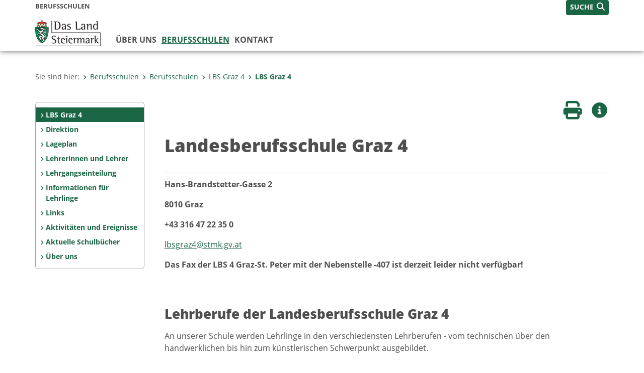

--- FILE ---
content_type: text/html;charset=UTF-8
request_url: https://www.berufsschulen.steiermark.at/cms/ziel/74836578/DE/
body_size: 7648
content:
<!DOCTYPE html><html lang="de" class="spt">
<!-- icomedias Enterprise|CMS, content and information management by icomedias gmbh - http://icomedias.com/ -->
<head><meta http-equiv="Content-Type" content="text/html; charset=utf-8"><meta name="viewport" content="width=device-width, initial-scale=1"><title>Landesberufsschule Graz 4 - Berufsschulen - Land Steiermark</title><meta name="description" content="Landesberufsschule 4"><meta name="keywords" content="Direktion, LBS, lbs 4, Installateur, sanitär, heizung, Berufsschulen, Land Steiermark"><meta name="author" content="Berufsschulen - Land Steiermark, Michaela Neuner"><meta name="generator" content="ico-cms"><meta property="og:title" content="Landesberufsschule Graz 4"><meta property="og:type" content="website"><meta property="og:url" content="https://www.berufsschulen.steiermark.at/cms/ziel/74836578/DE/"><meta property="og:image" content="https://www.verwaltung.steiermark.at/common/g/fb-sharer-image.jpg"><meta property="og:description" content="Landesberufsschule 4"><meta property="og:site_name" content="Berufsschulen - Land Steiermark"><meta property="og:locale" content="de_DE"><link href="/common/2020/fonts/opensans/css/opensans.css?v=20251211" rel="stylesheet"><link href="/common/2024/fonts/fontawesome/css/allfacss.minified.css?v=20251211" rel="stylesheet"><link href="/common/2024/css/allcss.minified.css?v=20251211" rel="stylesheet"><link href="/common/2020/css/jquery-ui.min.css?v=20251211" rel="stylesheet"><link href="/common/css/jquery-ui.structure.css?v=20251211" rel="stylesheet"><link href="/common/css/jquery-ui.theme.css?v=20251211" rel="stylesheet"><link href="/common/css/jquery.multiselect.css?v=20251211" rel="stylesheet"><link href="/common/2024/css/core-land.min.css?v=20251211" rel="stylesheet"><script>
    var _sitelang = 'DE';
    var _cmscontext = '74836578';
    var _cmsarticle = '10245801';
</script><script src="/common/2024/js/allscripts.minified.js?v=20251211"></script><script src="/common/2020/js/jquery-ui.min.js?v=20251211"></script><script src="/common/js/jsrender.js?v=20251211"></script><script src="/common/js/jquery.multiselect.js?v=20251211"></script><script src="/common/js/jquery.scrollTo.js?v=20251211"></script><script src="/common/2024/js/scripts.js?v=20251211"></script><script src="/common/js/scriptssharednewsportal.minified.js?v=20251211"></script><script type="text/javascript">(function() {
    var art_id = '10245801';

    var http = new XMLHttpRequest();
    var url = '/cms/article-counter.php/10245801';
    var params = 'art_id=' + art_id;
    http.open('POST', url, true);

    http.setRequestHeader('Content-type', 'application/x-www-form-urlencoded');
    http.send(params);
})();
</script><link href="/common/2024/img/favicon.ico" rel="shortcut icon"><link href="/common/2024/img/apple-icon-57x57.png" rel="apple-touch-icon" sizes="57x57"><link href="/common/2024/img/apple-icon-60x60.png" rel="apple-touch-icon" sizes="60x60"><link href="/common/2024/img/apple-icon-72x72.png" rel="apple-touch-icon" sizes="72x72"><link href="/common/2024/img/apple-icon-76x76.png" rel="apple-touch-icon" sizes="76x76"><link href="/common/2024/img/apple-icon-114x114.png" rel="apple-touch-icon" sizes="114x114"><link href="/common/2024/img/apple-icon-120x120.png" rel="apple-touch-icon" sizes="120x120"><link href="/common/2024/img/apple-icon-144x144.png" rel="apple-touch-icon" sizes="144x144"><link href="/common/2024/img/apple-icon-152x152.png" rel="apple-touch-icon" sizes="152x152"><link href="/common/2024/img/apple-icon-180x180.png" rel="apple-touch-icon" sizes="180x180"><link href="/common/2024/img/android-icon-192x192.png" rel="icon" type="image/png" sizes="192x192"><link href="/common/2024/img/favicon-32x32.png" rel="icon" type="image/png" sizes="32x32"><link href="/common/2024/img/favicon-96x96.png" rel="icon" type="image/png" sizes="96x96"><link href="/common/2024/img/favicon-16x16.png" rel="icon" type="image/png" sizes="16x16"><meta name="msapplication-TileColor" content="#ffffff"><meta name="msapplication-TileImage" content="/common/2024/img/ms-icon-144x144.png"><meta name="theme-color" content="#ffffff"></head><body class="page-beitrag server_159568792"><header class="land"><section id="accessible_statement" class="container-fluid d-print-none"><div class="row"><div class="col"><div class="heading">Navigation und Service</div><a accesskey="0" title="[Alt+0] Zum Inhalt" href="/cms/ziel/74836578/DE/#main-content" rel="nofollow">[Alt + 0] - Zum Inhalt</a><a accesskey="1" title="[Alt+1] Zur Startseite" href="/" target="_top" rel="nofollow">[Alt + 1] - Zur Startseite</a><a accesskey="2" title="[Alt+2] Zur Suche" href="/cms/ziel/74836578/DE/#top-search" rel="nofollow">[Alt + 2] - Zur Suche</a><a accesskey="3" title="[Alt+3] Zur Hautpnavigation" href="/cms/ziel/74836578/DE/#navbar-collapse-top" rel="nofollow">[Alt + 3] - Zur Hauptnavigation</a><a accesskey="4" title="[Alt+4] Zur Subnavigation" href="/cms/ziel/74836578/DE/#left-content" rel="nofollow">[Alt + 4] - Zur Subnavigation</a><a accesskey="5" title="[Alt+5] Kontakt" href="/cms/ziel/74836578/DE/#footer" rel="nofollow">[Alt + 5] - Kontakt</a></div></div></section><section class="container-fluid padding-md-device server-language-search-navbutton"><div class="container px-0"><div class="row g-0"><div class="col-6 server"><div class="servername">Berufsschulen</div></div><div class="col-6 language-search-navbutton d-print-none"><div class="navbutton-wrapper d-lg-none"><button data-trigger="navbarNav" class="navbar-toggler" type="button" title="Menü einblenden"><i class="fa-solid fa-bars"></i></button></div><div class="search-wrapper"><a data-bs-toggle="offcanvas" href="#offcanvasSearch" role="button" aria-controls="offcanvasSearch" title="Suche"><span class="wording">SUCHE</span><span class="fa-solid fa-search"></span></a></div></div></div></div></section><section class="container px-0 padding-md-device logo-main-menu"><div class="row g-0"><div class="col-4 col-lg-2 logo"><figure><a href="/" target="_top" title="Link zur Startseite Berufsschulen"><img src="/cms/bilder/983522/80/0/0/64f8920e/Land_Steiermark_2024.png" alt="Link zur Startseite Berufsschulen" title="Link zur Startseite Berufsschulen" /></a></figure></div><div class="col-lg-10 main-menu d-print-none"><div class="row g-0"><div class="col-12"><nav id="navbarNav" class="navbar navbar-expand-lg nav-bg mobile-offcanvas" aria-label="Primary"><div class="container-fluid px-0"><div class="offcanvas-header"><h5 class="offcanvas-title d-inline"> </h5><span class="btn-close-menu float-end" title="Menü ausblenden"><i class="fa-solid fa-circle-xmark fa-2xl"></i></span></div><ul class="nav navbar-nav" id="menu-mainnav"><li class=""><a href="/cms/ziel/174700852/DE/" title="Über uns" target="_top">Über uns</a></li><li class="active"><a href="/cms/ziel/173685314/DE/" title="Berufsschulen" target="_top">Berufsschulen</a><div class="d-lg-none"><ul class="nav navbar-nav nearest-top-nav"><li class="active"><a href="/cms/ziel/173685652/DE/" target="_top" title="LBS Graz 4">LBS Graz 4<span class="fas fa-angle-down icon-down d-none d-lg-block" aria-hidden="true"></span></a></li></ul></div><div class="d-lg-none"><div role="navigation" aria-label="Secondary"><ul class="nav flex-column left-menu"><li><a href="/cms/ziel/74836578/DE/" target="_top" title="LBS Graz 4" class="nav-item no-nav-link px-2 py-1 active">LBS Graz 4</a></li><li><a href="/cms/ziel/74837627/DE/" target="_top" title="Direktion" class="nav-item no-nav-link px-2 py-1">Direktion</a></li><li><a href="/cms/ziel/74835271/DE/" target="_top" title="Lageplan" class="nav-item no-nav-link px-2 py-1">Lageplan</a></li><li><a href="/cms/ziel/74838474/DE/" target="_top" title="Lehrerinnen und Lehrer" class="nav-item no-nav-link px-2 py-1">Lehrerinnen und Lehrer</a></li><li><a href="/cms/ziel/151710742/DE/" target="_top" title="Lehrgangseinteilung" class="nav-item no-nav-link px-2 py-1">Lehrgangseinteilung</a></li><li><a href="/cms/ziel/74835709/DE/" target="_top" title="Informationen für Lehrlinge" class="nav-item no-nav-link px-2 py-1">Informationen für Lehrlinge</a></li><li><a href="/cms/ziel/74835207/DE/" target="_top" title="Links" class="nav-item no-nav-link px-2 py-1">Links</a></li><li><a href="/cms/ziel/74837045/DE/" target="_top" title="Aktivitäten und Ereignisse" class="nav-item no-nav-link px-2 py-1">Aktivitäten und Ereignisse</a></li><li><a href="/cms/ziel/79782936/DE/" target="_top" title="Aktuelle Schulbücher" class="nav-item no-nav-link px-2 py-1">Aktuelle Schulbücher</a></li><li><a href="/cms/ziel/175753128/DE/" target="_top" title="Über uns" class="nav-item no-nav-link px-2 py-1">Über uns</a></li></ul></div></div><div class="flyout-outer container px-0 d-none d-lg-block"><ul class="flyout row"><li class="col-md-3"><a href="/cms/ziel/173685341/DE/" title="LBS Graz 1" target="_top"><span class="fa-solid fa-angle-right icon-right arrow-styling" aria-hidden="true"></span>LBS Graz 1</a></li><li class="col-md-3"><a href="/cms/ziel/173685469/DE/" title="LBS Graz 2" target="_top"><span class="fa-solid fa-angle-right icon-right arrow-styling" aria-hidden="true"></span>LBS Graz 2</a></li><li class="col-md-3"><a href="/cms/ziel/173685441/DE/" title="LBS Graz 3" target="_top"><span class="fa-solid fa-angle-right icon-right arrow-styling" aria-hidden="true"></span>LBS Graz 3</a></li><li class="col-md-3"><a href="/cms/ziel/173685652/DE/" title="LBS Graz 4" target="_top"><span class="fa-solid fa-angle-right icon-right arrow-styling" aria-hidden="true"></span>LBS Graz 4</a></li><li class="clearfix w-100 d-none d-lg-block pd-0"><li class="col-md-3"><a href="/cms/ziel/173685729/DE/" title="LBS Arnfels" target="_top"><span class="fa-solid fa-angle-right icon-right arrow-styling" aria-hidden="true"></span>LBS Arnfels</a></li><li class="col-md-3"><a href="/cms/ziel/173685816/DE/" title="LBS Eibiswald" target="_top"><span class="fa-solid fa-angle-right icon-right arrow-styling" aria-hidden="true"></span>LBS Eibiswald</a></li><li class="col-md-3"><a href="/cms/ziel/173686009/DE/" title="LBS Feldbach" target="_top"><span class="fa-solid fa-angle-right icon-right arrow-styling" aria-hidden="true"></span>LBS Feldbach</a></li><li class="col-md-3"><a href="/cms/ziel/173685901/DE/" title="LBS Fürstenfeld" target="_top"><span class="fa-solid fa-angle-right icon-right arrow-styling" aria-hidden="true"></span>LBS Fürstenfeld</a></li><li class="clearfix w-100 d-none d-lg-block pd-0"><li class="col-md-3"><a href="/cms/ziel/173686100/DE/" title="LBS Bad Gleichenberg" target="_top"><span class="fa-solid fa-angle-right icon-right arrow-styling" aria-hidden="true"></span>LBS Bad Gleichenberg</a></li><li class="col-md-3"><a href="/cms/ziel/173686152/DE/" title="LBS Hartberg" target="_top"><span class="fa-solid fa-angle-right icon-right arrow-styling" aria-hidden="true"></span>LBS Hartberg</a></li><li class="col-md-3"><a href="/cms/ziel/173686322/DE/" title="LBS Knittelfeld" target="_top"><span class="fa-solid fa-angle-right icon-right arrow-styling" aria-hidden="true"></span>LBS Knittelfeld</a></li><li class="col-md-3"><a href="/cms/ziel/173686375/DE/" title="LBS Mitterdorf" target="_top"><span class="fa-solid fa-angle-right icon-right arrow-styling" aria-hidden="true"></span>LBS Mitterdorf</a></li><li class="clearfix w-100 d-none d-lg-block pd-0"><li class="col-md-3"><a href="/cms/ziel/173686426/DE/" title="LBS Murau" target="_top"><span class="fa-solid fa-angle-right icon-right arrow-styling" aria-hidden="true"></span>LBS Murau</a></li><li class="col-md-3"><a href="/cms/ziel/173686478/DE/" title="LBS Mureck" target="_top"><span class="fa-solid fa-angle-right icon-right arrow-styling" aria-hidden="true"></span>LBS Mureck</a></li><li class="col-md-3"><a href="/cms/ziel/173686613/DE/" title="LBS Bad Radkersburg" target="_top"><span class="fa-solid fa-angle-right icon-right arrow-styling" aria-hidden="true"></span>LBS Bad Radkersburg</a></li><li class="col-md-3"><a href="/cms/ziel/173686670/DE/" title="LBS Voitsberg" target="_top"><span class="fa-solid fa-angle-right icon-right arrow-styling" aria-hidden="true"></span>LBS Voitsberg</a></li><li class="clearfix w-100 d-none d-lg-block pd-0"><li class="col-md-3"><a href="http://www.eumost.at/index.htm" title="EUMOST" target="_top"><span class="fa-solid fa-angle-right icon-right arrow-styling" aria-hidden="true"></span>EUMOST</a></li></ul></div></li><li class=""><a href="/cms/ziel/159568931/DE/" title="Kontakt" target="_top">Kontakt</a></li></ul></div></nav></div></div></div></div></section></header><main class="maincontent container-fluid px-0" id="main-content"><div class="container px-0 padding-md-device"><div class="row g-0"><div class="col-12" id="path"><ol class="breadcrumb d-print-none"><li>Sie sind hier:</li><li><a href="/" target="_top" title="Berufsschulen"><span class="fa-solid fa-angle-right icon-right arrow-styling" aria-hidden="true"></span>Berufsschulen</a></li><li><a href="/cms/ziel/173685314/DE/" target="_top" title="Berufsschulen"><span class="fa-solid fa-angle-right icon-right arrow-styling" aria-hidden="true"></span>Berufsschulen</a></li><li><a href="/cms/ziel/173685652/DE/" target="_top" title="LBS Graz 4"><span class="fa-solid fa-angle-right icon-right arrow-styling" aria-hidden="true"></span>LBS Graz 4</a></li><li class="active"><a href="/cms/ziel/74836578/DE/" target="_top" title="LBS Graz 4"><span class="fa-solid fa-angle-right icon-right arrow-styling" aria-hidden="true"></span>LBS Graz 4</a></li></ol></div><div class="col-lg-2 wide d-none d-lg-block d-print-none" id="left-content"><div role="navigation" aria-label="Secondary"><ul class="nav flex-column left-menu"><li><a href="/cms/ziel/74836578/DE/" target="_top" title="LBS Graz 4" class="nav-item no-nav-link px-2 py-1 active">LBS Graz 4</a></li><li><a href="/cms/ziel/74837627/DE/" target="_top" title="Direktion" class="nav-item no-nav-link px-2 py-1">Direktion</a></li><li><a href="/cms/ziel/74835271/DE/" target="_top" title="Lageplan" class="nav-item no-nav-link px-2 py-1">Lageplan</a></li><li><a href="/cms/ziel/74838474/DE/" target="_top" title="Lehrerinnen und Lehrer" class="nav-item no-nav-link px-2 py-1">Lehrerinnen und Lehrer</a></li><li><a href="/cms/ziel/151710742/DE/" target="_top" title="Lehrgangseinteilung" class="nav-item no-nav-link px-2 py-1">Lehrgangseinteilung</a></li><li><a href="/cms/ziel/74835709/DE/" target="_top" title="Informationen für Lehrlinge" class="nav-item no-nav-link px-2 py-1">Informationen für Lehrlinge</a></li><li><a href="/cms/ziel/74835207/DE/" target="_top" title="Links" class="nav-item no-nav-link px-2 py-1">Links</a></li><li><a href="/cms/ziel/74837045/DE/" target="_top" title="Aktivitäten und Ereignisse" class="nav-item no-nav-link px-2 py-1">Aktivitäten und Ereignisse</a></li><li><a href="/cms/ziel/79782936/DE/" target="_top" title="Aktuelle Schulbücher" class="nav-item no-nav-link px-2 py-1">Aktuelle Schulbücher</a></li><li><a href="/cms/ziel/175753128/DE/" target="_top" title="Über uns" class="nav-item no-nav-link px-2 py-1">Über uns</a></li></ul></div></div><div class="col-lg-10 slim print-fullwidth right-offcanvas" id="middle-content"><article class="cms-beitrag"><div class="row g-0 clearfix d-print-none"><section class="col-6 button-vorlesen"><ul class="vorlesen-wrapper"><li><a href="#" title="Seite vorlesen" class="vorlesen-button"><span class="sr-only">Seite vorlesen</span><span class="fa-solid fa-volume fa-2xl" title="Seite vorlesen"></span><div class="wording">Vorlesen</div></a></li></ul><div id="readspeaker_button" class="rs_skip rsbtn rs_preserve rsbtn_customized"><a rel="nofollow" class="rsbtn_play" accesskey="L" title="Text vorlesen" href="//app-eu.readspeaker.com/cgi-bin/rsent?customerid=10245&amp;lang=de_de&amp;readclass=vorlesen&amp;url=https://www.berufsschulen.steiermark.at/cms/ziel/74836578/DE/"><span class="rsbtn_left rsimg rspart"><span class="rsbtn_text"><span>Vorlesen</span></span></span><span class="rsbtn_right rsimg rsplay rspart"></span></a></div></section><section class="col-6 buttons-social"><ul class="social clearfix"><li><a href="javascript:window.print();" title="Seite drucken"><span class="sr-only">Seite drucken</span><span class="fa fa-print icons fa-2xl"></span><div class="wording">Drucken</div></a></li><li><a data-bs-toggle="offcanvas" href="#offcanvasContainer" role="button" aria-controls="offcanvasContainer" title="Weitere Informationen"><span class="sr-only">Weitere Infos</span><span class="fa-solid fa-circle-info fa-2xl land-beat-stop"></span><div class="wording">Infos</div></a></li></ul><div class="modal fade" id="feedback-dialog" data-root="2024" tabindex="-1" role="dialog" aria-hidden="true" data-articleid="10245801" data-contextid="74836578"><div class="modal-dialog" role="document"><div class="modal-content"><div class="modal-header"><h5 class="modal-title" id="feedbackModalLabel">Feedback verschicken</h5><button type="button" class="btn-close fa-solid fa-circle-xmark fa-2xl" data-bs-dismiss="modal" aria-label="Close" title="Schließen"></button></div><div class="modal-body cms-dialog-placeholder"></div><div class="modal-footer"><button type="button" class="btn btn-primary submit" title="Verschicken">Verschicken</button></div></div></div></div></section></div><header class="vorlesen"><h1>Landesberufsschule Graz 4</h1></header><div class="txtblock-wrapper vorlesen clearfix"><a id="tb1" class="hide_txt_anchor"></a><div class="txtblock-content standard"><p style="text-align: center;"></p>
<hr />
<p><strong>Hans-Brandstetter-Gasse 2</strong></p>
<p><strong>8010 Graz</strong></p>
<p><strong>+43 316 47 22 35 0</strong></p>
<p></p>
<p><a title="Mailadresse LBS 4 Office" href="mailto:lbsgraz4@stmk.gv.at" >lbsgraz4@stmk.gv.at</a></p>
<p></p>
<p><strong>Das Fax der LBS 4 Graz-St. Peter mit der Nebenstelle -407 ist derzeit leider nicht verf&uuml;gbar!</strong></p>
<p>&nbsp;</p></div></div><div class="txtblock-wrapper vorlesen clearfix"><a id="tb2" class="hide_txt_anchor"></a><h2>Lehrberufe der Landesberufsschule Graz 4</h2><div class="txtblock-content standard"><p></p>
<p>An unserer Schule werden Lehrlinge in den verschiedensten Lehrberufen - vom technischen &uuml;ber den handwerklichen bis hin zum k&uuml;nstlerischen Schwerpunkt ausgebildet.</p>
<p><br />Unsere geografische Zust&auml;ndigkeit f&uuml;r die Ausbildung erstreckt sich je nach Lehrberuf vom Bundesland Steiermark &uuml;ber mehrere Bundesl&auml;nder bis hin zum gesamten Bundesgebiet.<br />Schauen Sie auf die Liste unserer Lehrberufe und &uuml;berlegen Sie wie ihr(e) Haus/Wohnung wohl aussehen w&uuml;rde, wenn es uns nicht g&auml;be!</p>
<p>An der Landesberufsschule Graz 4 findet der Schulunterricht f&uuml;r folgende Lehrberufe statt:</p>
<p></p>
<table style="width: 100%; background-color: #e5f2eb; border-color: #000000;" border="1" cellpadding="1">
<tbody>
<tr style="height: 16px;">
<th style="width: 48.615%; height: 16px; text-align: center;">
<p style="text-align: center;"><strong>Lehrberuf</strong></p>
</th>
<th style="width: 49.385%; height: 16px; text-align: center;">
<p style="text-align: center;"><strong>Landeslehrplan f&uuml;r Berufschulen&nbsp; </strong><br /><strong>der Bildungsdirektion Steiermark</strong></p>
</th>
</tr>
<tr style="height: 16px;">
<td style="width: 48.615%; height: 16px;">
<p><strong>Bautechnische Assistenz</strong></p>
</td>
<td style="width: 49.385%; height: 16px;"><img src="https://secure.steiermark.at/_g/pfeil-ext.gif" alt="" />&nbsp;<a title="Öffnet ein neues Fenster: Bautechnische Assistenz A197" href="/cms/dokumente/10245801_74836578/20ddd25f/Bautechnische%20Assistenz%20A197.pdf"  target="_blank">Bautechnische Assistenz<br />Anlage 197</a></td>
</tr>
<tr style="height: 16px;">
<td style="width: 48.615%; height: 16px;">
<p><strong>Bautechnischer Zeichner:in</strong></p>
</td>
<td style="width: 49.385%; height: 16px;"><img src="https://secure.steiermark.at/_g/pfeil-ext.gif" alt="" />&nbsp;<a title="Öffnet ein neues Fenster: Bautechnischer Zeichner_in  A4" href="/cms/dokumente/10245801_74836578/d1465342/Bautechnischer%20Zeichner_in%20%20A4.pdf"  target="_blank">Bautechnischer Zeichner / <br />Bautechnische Zeichnerin<br />Anlage 4</a></td>
</tr>
<tr style="height: 16px;">
<td style="width: 48.615%; height: 16px;">
<p><strong>Bauwerkabdichtungsechniker:in</strong></p>
</td>
<td style="width: 49.385%; height: 16px;"><img src="https://secure.steiermark.at/_g/pfeil-ext.gif" alt="" />&nbsp;<a title="Öffnet ein neues Fenster: Bauwerkabdichtungsechnik A209" href="/cms/dokumente/10245801_74836578/d962de12/Bauwerkabdichtungsechnik%20A209.pdf"  target="_blank">Bauwerksabdichtungstechnik<br />Anlage 209</a></td>
</tr>
<tr style="height: 16px;">
<td style="width: 48.615%; height: 16px;"><strong>Dachdecker:in und Spengler:in&nbsp;</strong></td>
<td style="width: 49.385%; height: 16px;"><img src="https://secure.steiermark.at/_g/pfeil-ext.gif" alt="" />&nbsp;<a title="Öffnet ein neues Fenster: Dackdecker_in A26 und Spengler_in A132" href="/cms/dokumente/10245801_74836578/33dead6e/Dackdecker_in%20A26%20und%20Spengler_in%20A132.pdf"  target="_blank">Doppellehrberuf<br />Dachdecker / Dachdeckerin&nbsp;Anlage 26<br />und<br />Spengler / Spenglerin&nbsp;Anlage 132</a></td>
</tr>
<tr style="height: 16px;">
<td style="width: 48.615%; height: 16px;">
<p><strong>Dackdecker:in</strong></p>
<p></p>
</td>
<td style="width: 49.385%; height: 16px;"><img src="https://secure.steiermark.at/_g/pfeil-ext.gif" alt="" />&nbsp;<a title="Öffnet ein neues Fenster: Dackdecker_in A26" href="/cms/dokumente/10245801_74836578/e7c218ca/Dackdecker_in%20A26.pdf"  target="_blank">Dachdecker / Dachdeckerin <br />Anlage 26</a></td>
</tr>
<tr style="height: 16px;">
<td style="width: 48.615%; height: 16px;">
<p><strong>Glasbautechniker:in</strong></p>
</td>
<td style="width: 49.385%; height: 16px;"><img src="https://secure.steiermark.at/_g/pfeil-ext.gif" alt="" />&nbsp;<a title="Öffnet ein neues Fenster: Glasbautechnik A47" href="/cms/dokumente/10245801_74836578/2dd16528/Glasbautechnik%20A47.pdf"  target="_blank">Glasbautechnik<br />Anlage 47</a></td>
</tr>
<tr style="height: 16px;">
<td style="width: 48.615%; height: 16px;">
<p><strong>Installations- und Geb&auml;udetechniker:in</strong></p>
</td>
<td style="width: 49.385%; height: 16px;"><img src="https://secure.steiermark.at/_g/pfeil-ext.gif" alt="" />&nbsp;<a title="Öffnet ein neues Fenster: Installations- und Gebäudetechnik A64" href="/cms/dokumente/10245801_74836578/b8314dfc/Installations-%20und%20Geb%C3%A4udetechnik%20A64.pdf"  target="_blank">Installations- und Geb&auml;udetechnik<br />Anlage 64</a></td>
</tr>
<tr style="height: 16px;">
<td style="width: 48.615%; height: 16px;">
<p><strong>Keramikmaler:in</strong></p>
</td>
<td style="width: 49.385%; height: 16px;"><img src="https://secure.steiermark.at/_g/pfeil-ext.gif" alt="" />&nbsp;<a title="Öffnet ein neues Fenster: Keram_Maler_in A69" href="/cms/dokumente/10245801_74836578/3b04db4b/Keram_Maler_in%20A69.pdf"  target="_blank">Kerammaler / Kerammalerin Anlage 69</a></td>
</tr>
<tr style="height: 16px;">
<td style="width: 48.615%; height: 16px;">
<p><strong>Keramiker:in</strong></p>
</td>
<td style="width: 49.385%; height: 16px;"><img src="https://secure.steiermark.at/_g/pfeil-ext.gif" alt="" />&nbsp;<a title="Öffnet ein neues Fenster: Keramiker_in A68" href="/cms/dokumente/10245801_74836578/3a7f3e27/Keramiker_in%20A68.pdf"  target="_blank">Keramiker / Keramikerin <br />Anlage 68</a></td>
</tr>
<tr style="height: 16px;">
<td style="width: 48.615%; height: 16px;">
<p><strong>Pflaster:in</strong></p>
</td>
<td style="width: 49.385%; height: 16px;"><img src="https://secure.steiermark.at/_g/pfeil-ext.gif" alt="" />&nbsp;<a title="Öffnet ein neues Fenster: Pflaster_in A110" href="/cms/dokumente/10245801_74836578/62ce28a8/Pflaster_in%20A110.pdf"  target="_blank">Pflasterer / Pflasterin<br />Anlage 110</a></td>
</tr>
<tr style="height: 16px;">
<td style="width: 48.615%; height: 16px;">
<p><strong>Platten- und Fliesenleger:in</strong></p>
</td>
<td style="width: 49.385%; height: 16px;"><img src="https://secure.steiermark.at/_g/pfeil-ext.gif" alt="" />&nbsp;<a title="Öffnet ein neues Fenster: Platten- und Fliesenleger_in A114" href="/cms/dokumente/10245801_74836578/7f4f5bd9/Platten-%20und%20Fliesenleger_in%20A114.pdf"  target="_blank">Platten- und Fliesenleger / <br />Platten- und Fliesenlegerin <br />Anlage 114</a></td>
</tr>
<tr style="height: 16px;">
<td style="width: 48.615%; height: 16px;">
<p><strong>Spengler:in</strong></p>
</td>
<td style="width: 49.385%; height: 16px;"><img src="https://secure.steiermark.at/_g/pfeil-ext.gif" alt="" />&nbsp;<a title="Öffnet ein neues Fenster: Spengler_in A132" href="/cms/dokumente/10245801_74836578/a10c93e0/Spengler_in%20A132.pdf"  target="_blank">Spengler / Spenglerin <br />Anlage 132</a></td>
</tr>
<tr style="height: 16px;">
<td style="width: 48.615%; height: 16px;"><strong>Stuckateur:in und Trockenausbauer:in&nbsp;</strong></td>
<td style="width: 49.385%; height: 16px;"><img src="https://secure.steiermark.at/_g/pfeil-ext.gif" alt="" />&nbsp;<a title="Öffnet ein neues Fenster: Stuckateur_in und Trockenausbauer_in A138" href="/cms/dokumente/10245801_74836578/fe3c073b/Stuckateur_in%20und%20Trockenausbauer_in%20A138.pdf"  target="_blank">Stuckateur und Trockenausbauer / <br />Stuckateurin und Trockenausbauerin<br />Anlage 138</a></td>
</tr>
<tr style="height: 16px;">
<td style="width: 48.615%; height: 16px;"><strong>Vermessungs- und Geoinformationstechniker:in</strong></td>
<td style="width: 49.385%; height: 16px;">
<p><img src="https://secure.steiermark.at/_g/pfeil-ext.gif" alt="" />&nbsp;<a title="Öffnet ein neues Fenster: Uebergangslehrplan_8321912971" href="/cms/dokumente/10245801_74836578/fd102dd4/Uebergangslehrplan_8321912971.pdf"  target="_blank">Vermessungs- und Geoinformationstechniker:in</a></p>
</td>
</tr>
</tbody>
</table>
<p>Unser Ziel ist es jungen Menschen in Zusammenarbeit mit den Lehrbetrieben das &bdquo;Handwerkszeug" f&uuml;r die Anforderungen einer dynamischen Wirtschaft mitzugeben und ihre soziale Intelligenz zu f&ouml;rdern, damit sie in optimaler Ausbildungsqualit&auml;t den bestm&ouml;glichen Schul- und Lehrabschluss in ihrem Berufsfeld erreichen.</p>
<p>&nbsp;</p></div></div></article></div></div></div></main><div class="offcanvas offcanvas-end" tabindex="-1" id="offcanvasContainer"><div class="offcanvas-header d-flex justify-content-end me-3"><span class="offcanvas-title"> </span><a href="#" class="fa-solid fa-circle-xmark fa-2xl" data-bs-dismiss="offcanvas" title="Schließen"></a></div><div class="offcanvas-body"><div class="container px-0 right-content"><div class="row g-0"><section class="col-12 vorlesen right"><div class="cms-container"><div class="titel"><h2>Geodaten</h2></div><div class="content"><ul><li><a href="" target="_blank">Lageplan</a></li></ul></div></div></section><div class="clearfix d-none d-md-block d-lg-none"></div><section class="col-12 vorlesen right"><div class="cms-container"><div class="titel"><h2>Kontakt</h2></div><div class="content"><ul class="dienststelle-rechts">
<li title="Kontakt" class="bezeichnung">Landesberufsschule Graz 4
<li title="Telefon" class="tel"><a title="Anrufen: +43 (316) 472235-0" href="tel:+43316472235">+43 (316) 472235</a></li>
<li title="Fax" class="fax">+43 (316) 472235-7</li>
<li title="E-Mail" class="email"><a href="mailto:lbsgraz4@stmk.gv.at">E-Mail</a></li>
<li title="Adresse" class="adresse"><a href="https://gis.stmk.gv.at/atlas2/Lageplan.asp?code=5733363&typ=ort" target="_blank">Hans-Brandstetter-Gasse 2<br/>8010 Graz</a></li>
</ul></div></div></section><div class="clearfix d-none d-md-block d-lg-none"></div></div></div></div></div><footer class="container-fluid px-0 d-print-none"><div id="footer" class="container-fluid"><div class="container px-0 padding-md-device"><div class="row g-0"><div class="col-lg-4 info">
    <strong><p>MEDIENINHABER:</p>
    <a href="http://gis2.stmk.gv.at/atlas2/Lageplan.asp?code=5734884&amp;typ=ort" title="Link öffnet ein neues Fenster: Adresse in Karte der GIS-Datenbank" class="underline" target="_blank">Amt der Steiermärkischen Landesregierung<br/>
    8010 Graz-Burg</a></strong>
    <p class="mt-3">Telefon: <a href="tel:+433168770" title="Anrufen: +43 (316) 877-0" class="underline">+43 (316) 877-0</a><br/>
    Fax: +43 (316) 877-2294</p>
</div>
<div class="col-lg-4 quicklinks">
    <p><strong>QUICKLINKS:</strong></p>
    <ul>
        <li><a href="/cms/ziel/74835125/DE" target="_blank" title="Link öffnet ein neues Fenster: Verwaltung & Serviceportal">Verwaltung & Serviceportal</a></li>
        <li><a href="/cms/ziel/74837418/DE" target="_blank" title="Link öffnet ein neues Fenster: Dienststellen & Organigramm">Dienststellen & Organigramm</a></li>
        <li><a href="/cms/ziel/106195/DE" target="_blank" title="Link öffnet ein neues Fenster: Bezirkshauptmannschaften">Bezirkshauptmannschaften</a></li>
        <li><a href="/cms/ziel/127437175/DE/" target="_blank" title="Link öffnet ein neues Fenster: Themen & Fachportale">Themen & Fachportale</a></li>
        <li><a href="/cms/ziel/63200/" target="_blank" title="Link öffnet ein neues Fenster: Politik">Politik</a></li>
        <li><a href="/cms/ziel/154271055/" target="_blank" title="Link öffnet ein neues Fenster: News Portal">News Portal</a></li>
    </ul>
</div>
<div class="col-lg-4 contact">
    <p><a href="/cms/ziel/74837661/DE" target="_blank" title="Link öffnet ein neues Fenster: Finden Sie Ihre Ansprechperson"><i class="fa-solid fa-user pe-2"></i>Finden Sie Ihre Ansprechperson <i class="fa-light fa-angle-right"></i></a></p>
    <p><a href="/cms/ziel/74837418/DE" target="_blank" title="Link öffnet ein neues Fenster: Nehmen Sie Kontakt mit uns auf"><i class="fa-solid fa-envelope pe-2"></i>Nehmen Sie Kontakt mit uns auf <i class="fa-light fa-angle-right"></i></a></p>
    <p><a href="/cms/ziel/176208740/DE/" target="_blank" title="Link öffnet ein neues Fenster: Übermitteln Sie Beschwerden & Hinweise"><i class="fa-solid fa-message pe-2"></i>Übermitteln Sie Beschwerden & Hinweise <i class="fa-light fa-angle-right"></i></a></p>
    <p><a href="/cms/ziel/145195449/DE/" target="_blank" title="Link öffnet ein neues Fenster: Bewerben Sie sich auf unserem Job-Portal"><i class="fa-solid fa-people-group pe-2"></i>Bewerben Sie sich auf unserem Job-Portal <i class="fa-light fa-angle-right"></i></a></p>
    <p><a href="https://www.verwaltung.steiermark.at/cms/nl/?subscribe=" target="_blank" title="Link öffnet ein neues Fenster: Abonnieren Sie unseren Newsletter"><i class="fa-solid fa-newspaper pe-2"></i>Abonnieren Sie unseren Newsletter <i class="fa-light fa-angle-right"></i></a></p>
</div></div></div></div><div id="footer-sub" class="container-fluid"><div class="container px-0 padding-md-device"><div class="row g-0"><div class="col-lg-8 imprint">
                    © 2026 Land Steiermark
                     | <a href="/cms/ziel/5198747/DE" target="_blank" title="Link öffnet ein neues Fenster: Impressum">Impressum</a> | <a href="/cms/ziel/162877096/DE" target="_blank" title="Link öffnet ein neues Fenster: Datenschutz">Datenschutz</a> | <a href="/cms/ziel/169375141/DE" target="_blank" title="Link öffnet ein neues Fenster: Barrierefreiheitserklärung">Barrierefreiheitserklärung</a> | <a href="/sitemap" title="Link zur Sitemap">Sitemap</a></div><div class="col-lg-4 socials"><a href="https://www.facebook.com/steiermark" target="_blank" title="Link öffnet ein neues Fenster: Facebook Land Steiermark"><span class="sr-only">Facebook</span><span class="fa-brands fa-facebook fa-xl"></span></a><a href="https://instagram.com/land_steiermark?ref=badge" target="_blank" title="Link öffnet ein neues Fenster: Instagram Land Steiermark"><span class="sr-only">Instagram</span><span class="fa-brands fa-instagram fa-xl"></span></a><a href="https://linkedin.com/company/land-steiermark" target="_blank" title="Link öffnet ein neues Fenster: LinkedIn Land Steiermark"><span class="sr-only">LinkedIn</span><span class="fa-brands fa-linkedin fa-xl"></span></a><a href="https://www.youtube.com/user/SteiermarkServer" target="_blank" title="Link öffnet ein neues Fenster: Youtube Land Steiermark"><span class="sr-only">Youtube</span><span class="fa-brands fa-youtube fa-xl last"></span></a></div></div></div></div></footer><!-- Matomo -->
<script>
  var _paq = window._paq = window._paq || [];
  /* tracker methods like "setCustomDimension" should be called before "trackPageView" */
  _paq.push(['trackPageView']);
  _paq.push(['enableLinkTracking']);
  (function() {
    var u="https://piwik.steiermark.at/";
    _paq.push(['setTrackerUrl', u+'matomo.php']);
    _paq.push(['setSiteId', '261']);
    var d=document, g=d.createElement('script'), s=d.getElementsByTagName('script')[0];
    g.async=true; g.src=u+'matomo.js'; s.parentNode.insertBefore(g,s);
  })();
</script>
<!-- End Matomo Code --><script src="https://webcachex-eu.datareporter.eu/loader/v2/cmp-load.js?url=3f3d49e6-5e23-4661-bba6-61216c441971.lpeuyk8boyab.b7E" defer></script><div id="blueimp-gallery" class="blueimp-gallery blueimp-gallery-controls"><div class="slides"></div><h3 class="title">Bildergalerie</h3><div class="bildtext-wrapper small d-none d-lg-block"><span class="bildtext"></span></div><div class="download-image-link"></div><a class="prev"><span class="fa-solid fa-angle-left" aria-hidden="true"></span></a><a class="next"><span class="fa-solid fa-angle-right" aria-hidden="true"></span></a><a class="close"><span class="fa fa-times" aria-hidden="true"></span></a><ol class="indicator"></ol></div><div class="offcanvas offcanvas-end" tabindex="-1" id="offcanvasSearch"><div class="offcanvas-header d-flex justify-content-end me-3"><span class="offcanvas-title"> </span><a href="#" class="fa-solid fa-circle-xmark fa-2xl" data-bs-dismiss="offcanvas" title="Schließen"></a></div><div class="offcanvas-body"><form action="/cms/list/5166747/DE/#result" method="get"><input type="hidden" name="c" value="101-"><input type="hidden" name="limit" value="J"><input type="hidden" name="hits" value="10"><input type="hidden" name="sort" value="4"><input type="hidden" name="typ" value="7,8,9,10,11,20,1001"><input type="hidden" name="topstyle" value="N"><label for="qu" class="mb-3"><strong>Wonach suchen Sie?</strong></label><input type="search" class="form-control" placeholder="Suchen nach ..." value="" id="qu" name="qu" aria-label="Suchbegriff global"><button class="mt-3" value="Suchen" title="Suchen"><strong>Suchen</strong><span class="fa-solid fa-search fa-lg ps-2"></span></button></form></div></div><span class="mobile-screen-darken"></span><!--monitoring (c) icomedias.com--></body></html>
